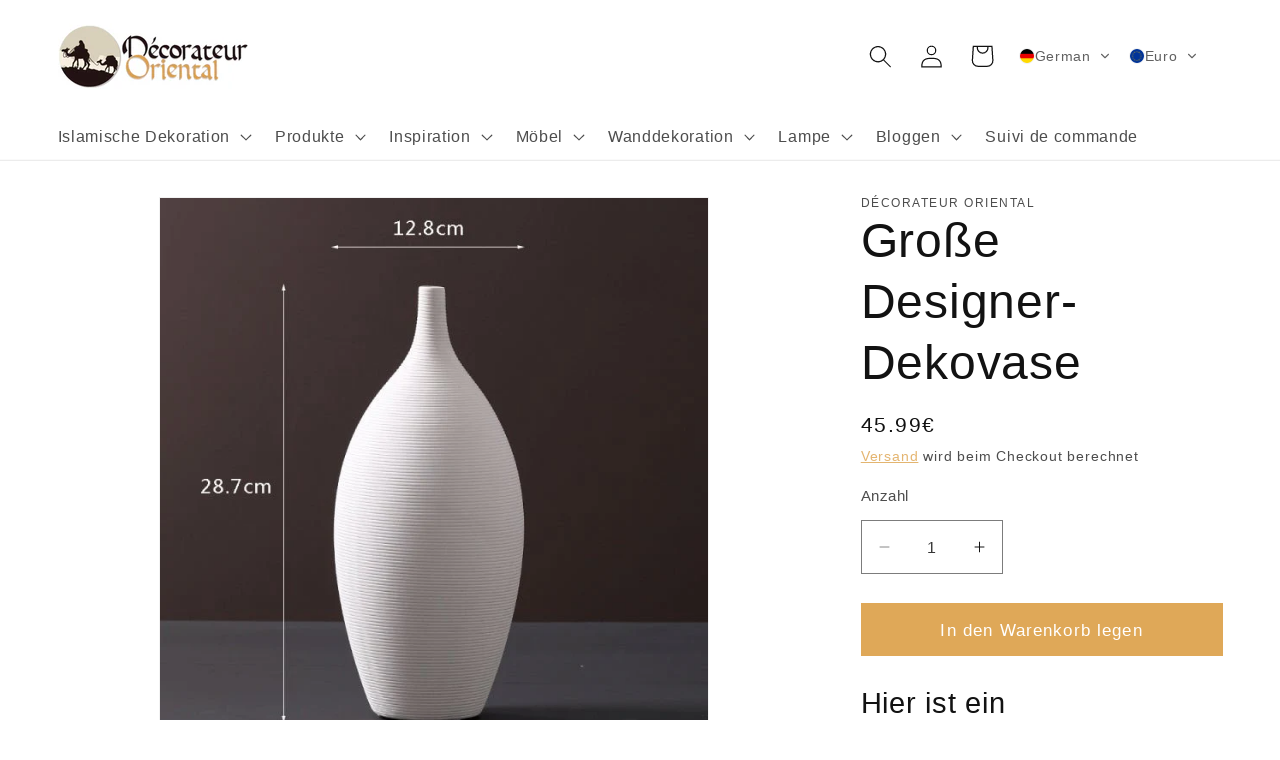

--- FILE ---
content_type: text/html; charset=utf-8
request_url: https://www.google.com/recaptcha/api2/aframe
body_size: 266
content:
<!DOCTYPE HTML><html><head><meta http-equiv="content-type" content="text/html; charset=UTF-8"></head><body><script nonce="V3ddhDDiGeaPHbxXYOsRbg">/** Anti-fraud and anti-abuse applications only. See google.com/recaptcha */ try{var clients={'sodar':'https://pagead2.googlesyndication.com/pagead/sodar?'};window.addEventListener("message",function(a){try{if(a.source===window.parent){var b=JSON.parse(a.data);var c=clients[b['id']];if(c){var d=document.createElement('img');d.src=c+b['params']+'&rc='+(localStorage.getItem("rc::a")?sessionStorage.getItem("rc::b"):"");window.document.body.appendChild(d);sessionStorage.setItem("rc::e",parseInt(sessionStorage.getItem("rc::e")||0)+1);localStorage.setItem("rc::h",'1769193439091');}}}catch(b){}});window.parent.postMessage("_grecaptcha_ready", "*");}catch(b){}</script></body></html>